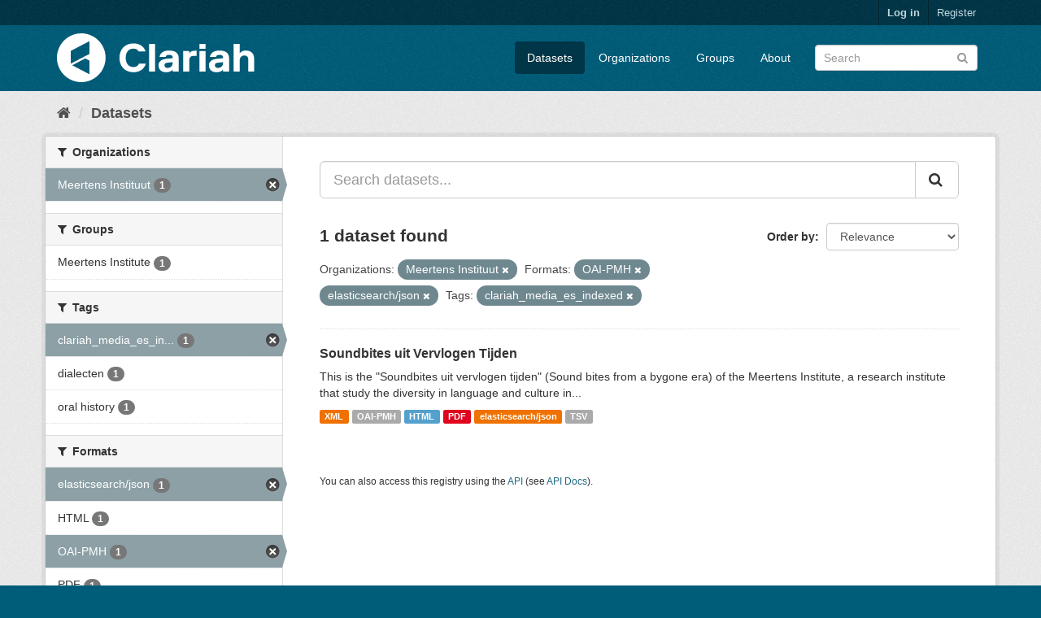

--- FILE ---
content_type: text/html; charset=utf-8
request_url: https://mediasuitedata.clariah.nl/dataset?tags=clariah_media_es_indexed&organization=meertens-instituut&res_format=OAI-PMH&res_format=elasticsearch%2Fjson
body_size: 33424
content:
<!DOCTYPE html>
<!--[if IE 9]> <html lang="en" class="ie9"> <![endif]-->
<!--[if gt IE 8]><!--> <html lang="en"> <!--<![endif]-->
  <head>
    <link rel="stylesheet" type="text/css" href="/fanstatic/vendor/:version:2020-02-20T15:31:21.83/select2/select2.css" />
<link rel="stylesheet" type="text/css" href="/fanstatic/css/:version:2020-02-20T15:31:21.81/main.min.css" />
<link rel="stylesheet" type="text/css" href="/fanstatic/vendor/:version:2020-02-20T15:31:21.83/font-awesome/css/font-awesome.min.css" />

    <meta charset="utf-8" />
      <meta name="generator" content="ckan 2.8.2" />
      <meta name="viewport" content="width=device-width, initial-scale=1.0">
    <title>Datasets - CLARIAH Labs Dataset Registry</title>

    
    <link rel="shortcut icon" href="/base/images/ckan.ico" />
    
      
    

    
      
      
    
    
  </head>

  
  <body data-site-root="https://mediasuitedata.clariah.nl/" data-locale-root="https://mediasuitedata.clariah.nl/" >

    
    <div class="hide"><a href="#content">Skip to content</a></div>
  

  
     
<header class="account-masthead">
  <div class="container">
     
    <nav class="account not-authed">
      <ul class="list-unstyled">
        
        <li><a href="/user/login">Log in</a></li>
        
        <li><a class="sub" href="/user/register">Register</a></li>
         
      </ul>
    </nav>
     
  </div>
</header>

<header class="navbar navbar-static-top masthead">
    
  <div class="container">
    <div class="navbar-right">
      <button data-target="#main-navigation-toggle" data-toggle="collapse" class="navbar-toggle collapsed" type="button">
        <span class="fa fa-bars"></span>
      </button>
    </div>
    <hgroup class="header-image navbar-left">
       
      <a class="logo" href="/"><img src="/uploads/admin/2022-04-01-091505.287285clariah.svg" alt="CLARIAH Labs Dataset Registry" title="CLARIAH Labs Dataset Registry" /></a>
       
    </hgroup>

    <div class="collapse navbar-collapse" id="main-navigation-toggle">
      
      <nav class="section navigation">
        <ul class="nav nav-pills">
           <li class="active"><a href="/dataset">Datasets</a></li><li><a href="/organization">Organizations</a></li><li><a href="/group">Groups</a></li><li><a href="/about">About</a></li> 
        </ul>
      </nav>
       
      <form class="section site-search simple-input" action="/dataset" method="get">
        <div class="field">
          <label for="field-sitewide-search">Search Datasets</label>
          <input id="field-sitewide-search" type="text" class="form-control" name="q" placeholder="Search" />
          <button class="btn-search" type="submit"><i class="fa fa-search"></i></button>
        </div>
      </form>
      
    </div>
  </div>
</header>

  
    <div role="main">
      <div id="content" class="container">
        
          
            <div class="flash-messages">
              
                
              
            </div>
          

          
            <div class="toolbar">
              
                
                  <ol class="breadcrumb">
                    
<li class="home"><a href="/"><i class="fa fa-home"></i><span> Home</span></a></li>
                    
  <li class="active"><a href="dataset_search?action=search&amp;controller=package">Datasets</a></li>

                  </ol>
                
              
            </div>
          

          <div class="row wrapper">
            
            
            

            
              <aside class="secondary col-sm-3">
                
                
<div class="filters">
  <div>
    
      

  
  
    
      
      
        <section class="module module-narrow module-shallow">
          
            <h2 class="module-heading">
              <i class="fa fa-filter"></i>
              
              Organizations
            </h2>
          
          
            
            
              <nav>
                <ul class="list-unstyled nav nav-simple nav-facet">
                  
                    
                    
                    
                    
                      <li class="nav-item active">
                        <a href="/dataset?tags=clariah_media_es_indexed&amp;res_format=OAI-PMH&amp;res_format=elasticsearch%2Fjson" title="">
                          <span class="item-label">Meertens Instituut</span>
                          <span class="hidden separator"> - </span>
                          <span class="item-count badge">1</span>
                        </a>
                      </li>
                  
                </ul>
              </nav>

              <p class="module-footer">
                
                  
                
              </p>
            
            
          
        </section>
      
    
  

    
      

  
  
    
      
      
        <section class="module module-narrow module-shallow">
          
            <h2 class="module-heading">
              <i class="fa fa-filter"></i>
              
              Groups
            </h2>
          
          
            
            
              <nav>
                <ul class="list-unstyled nav nav-simple nav-facet">
                  
                    
                    
                    
                    
                      <li class="nav-item">
                        <a href="/dataset?tags=clariah_media_es_indexed&amp;organization=meertens-instituut&amp;res_format=OAI-PMH&amp;groups=meertens-institute&amp;res_format=elasticsearch%2Fjson" title="">
                          <span class="item-label">Meertens Institute</span>
                          <span class="hidden separator"> - </span>
                          <span class="item-count badge">1</span>
                        </a>
                      </li>
                  
                </ul>
              </nav>

              <p class="module-footer">
                
                  
                
              </p>
            
            
          
        </section>
      
    
  

    
      

  
  
    
      
      
        <section class="module module-narrow module-shallow">
          
            <h2 class="module-heading">
              <i class="fa fa-filter"></i>
              
              Tags
            </h2>
          
          
            
            
              <nav>
                <ul class="list-unstyled nav nav-simple nav-facet">
                  
                    
                    
                    
                    
                      <li class="nav-item active">
                        <a href="/dataset?organization=meertens-instituut&amp;res_format=OAI-PMH&amp;res_format=elasticsearch%2Fjson" title="clariah_media_es_indexed">
                          <span class="item-label">clariah_media_es_in...</span>
                          <span class="hidden separator"> - </span>
                          <span class="item-count badge">1</span>
                        </a>
                      </li>
                  
                    
                    
                    
                    
                      <li class="nav-item">
                        <a href="/dataset?tags=clariah_media_es_indexed&amp;organization=meertens-instituut&amp;res_format=OAI-PMH&amp;res_format=elasticsearch%2Fjson&amp;tags=dialecten" title="">
                          <span class="item-label">dialecten</span>
                          <span class="hidden separator"> - </span>
                          <span class="item-count badge">1</span>
                        </a>
                      </li>
                  
                    
                    
                    
                    
                      <li class="nav-item">
                        <a href="/dataset?tags=clariah_media_es_indexed&amp;organization=meertens-instituut&amp;res_format=OAI-PMH&amp;res_format=elasticsearch%2Fjson&amp;tags=oral+history" title="">
                          <span class="item-label">oral history</span>
                          <span class="hidden separator"> - </span>
                          <span class="item-count badge">1</span>
                        </a>
                      </li>
                  
                </ul>
              </nav>

              <p class="module-footer">
                
                  
                
              </p>
            
            
          
        </section>
      
    
  

    
      

  
  
    
      
      
        <section class="module module-narrow module-shallow">
          
            <h2 class="module-heading">
              <i class="fa fa-filter"></i>
              
              Formats
            </h2>
          
          
            
            
              <nav>
                <ul class="list-unstyled nav nav-simple nav-facet">
                  
                    
                    
                    
                    
                      <li class="nav-item active">
                        <a href="/dataset?tags=clariah_media_es_indexed&amp;organization=meertens-instituut&amp;res_format=OAI-PMH" title="">
                          <span class="item-label">elasticsearch/json</span>
                          <span class="hidden separator"> - </span>
                          <span class="item-count badge">1</span>
                        </a>
                      </li>
                  
                    
                    
                    
                    
                      <li class="nav-item">
                        <a href="/dataset?tags=clariah_media_es_indexed&amp;organization=meertens-instituut&amp;res_format=HTML&amp;res_format=OAI-PMH&amp;res_format=elasticsearch%2Fjson" title="">
                          <span class="item-label">HTML</span>
                          <span class="hidden separator"> - </span>
                          <span class="item-count badge">1</span>
                        </a>
                      </li>
                  
                    
                    
                    
                    
                      <li class="nav-item active">
                        <a href="/dataset?tags=clariah_media_es_indexed&amp;organization=meertens-instituut&amp;res_format=elasticsearch%2Fjson" title="">
                          <span class="item-label">OAI-PMH</span>
                          <span class="hidden separator"> - </span>
                          <span class="item-count badge">1</span>
                        </a>
                      </li>
                  
                    
                    
                    
                    
                      <li class="nav-item">
                        <a href="/dataset?tags=clariah_media_es_indexed&amp;organization=meertens-instituut&amp;res_format=PDF&amp;res_format=OAI-PMH&amp;res_format=elasticsearch%2Fjson" title="">
                          <span class="item-label">PDF</span>
                          <span class="hidden separator"> - </span>
                          <span class="item-count badge">1</span>
                        </a>
                      </li>
                  
                    
                    
                    
                    
                      <li class="nav-item">
                        <a href="/dataset?tags=clariah_media_es_indexed&amp;organization=meertens-instituut&amp;res_format=OAI-PMH&amp;res_format=elasticsearch%2Fjson&amp;res_format=TSV" title="">
                          <span class="item-label">TSV</span>
                          <span class="hidden separator"> - </span>
                          <span class="item-count badge">1</span>
                        </a>
                      </li>
                  
                    
                    
                    
                    
                      <li class="nav-item">
                        <a href="/dataset?tags=clariah_media_es_indexed&amp;organization=meertens-instituut&amp;res_format=OAI-PMH&amp;res_format=elasticsearch%2Fjson&amp;res_format=XML" title="">
                          <span class="item-label">XML</span>
                          <span class="hidden separator"> - </span>
                          <span class="item-count badge">1</span>
                        </a>
                      </li>
                  
                </ul>
              </nav>

              <p class="module-footer">
                
                  
                
              </p>
            
            
          
        </section>
      
    
  

    
      

  
  
    
      
      
        <section class="module module-narrow module-shallow">
          
            <h2 class="module-heading">
              <i class="fa fa-filter"></i>
              
              Licenses
            </h2>
          
          
            
            
              <nav>
                <ul class="list-unstyled nav nav-simple nav-facet">
                  
                    
                    
                    
                    
                      <li class="nav-item">
                        <a href="/dataset?tags=clariah_media_es_indexed&amp;organization=meertens-instituut&amp;res_format=OAI-PMH&amp;res_format=elasticsearch%2Fjson&amp;license_id=cc-by" title="Creative Commons Attribution">
                          <span class="item-label">Creative Commons At...</span>
                          <span class="hidden separator"> - </span>
                          <span class="item-count badge">1</span>
                        </a>
                      </li>
                  
                </ul>
              </nav>

              <p class="module-footer">
                
                  
                
              </p>
            
            
          
        </section>
      
    
  

    
  </div>
  <a class="close no-text hide-filters"><i class="fa fa-times-circle"></i><span class="text">close</span></a>
</div>

              </aside>
            

            
              <div class="primary col-sm-9 col-xs-12">
                
                
  <section class="module">
    <div class="module-content">
      
        
      
      
        
        
        







<form id="dataset-search-form" class="search-form" method="get" data-module="select-switch">

  
    <div class="input-group search-input-group">
      <input aria-label="Search datasets..." id="field-giant-search" type="text" class="form-control input-lg" name="q" value="" autocomplete="off" placeholder="Search datasets...">
      
      <span class="input-group-btn">
        <button class="btn btn-default btn-lg" type="submit" value="search">
          <i class="fa fa-search"></i>
        </button>
      </span>
      
    </div>
  

  
    <span>
  
  

  
  
  
  <input type="hidden" name="tags" value="clariah_media_es_indexed" />
  
  
  
  
  
  <input type="hidden" name="organization" value="meertens-instituut" />
  
  
  
  
  
  <input type="hidden" name="res_format" value="OAI-PMH" />
  
  
  
  
  
  <input type="hidden" name="res_format" value="elasticsearch/json" />
  
  
  
  </span>
  

  
    
      <div class="form-select form-group control-order-by">
        <label for="field-order-by">Order by</label>
        <select id="field-order-by" name="sort" class="form-control">
          
            
              <option value="score desc, metadata_modified desc" selected="selected">Relevance</option>
            
          
            
              <option value="title_string asc">Name Ascending</option>
            
          
            
              <option value="title_string desc">Name Descending</option>
            
          
            
              <option value="metadata_modified desc">Last Modified</option>
            
          
            
          
        </select>
        
        <button class="btn btn-default js-hide" type="submit">Go</button>
        
      </div>
    
  

  
    
      <h2>

  
  
  
  

1 dataset found</h2>
    
  

  
    
      <p class="filter-list">
        
          
          <span class="facet">Organizations:</span>
          
            <span class="filtered pill">Meertens Instituut
              <a href="dataset?tags=clariah_media_es_indexed&amp;res_format=OAI-PMH&amp;res_format=elasticsearch%2Fjson" class="remove" title="Remove"><i class="fa fa-times"></i></a>
            </span>
          
        
          
          <span class="facet">Formats:</span>
          
            <span class="filtered pill">OAI-PMH
              <a href="dataset?tags=clariah_media_es_indexed&amp;organization=meertens-instituut&amp;res_format=elasticsearch%2Fjson" class="remove" title="Remove"><i class="fa fa-times"></i></a>
            </span>
          
            <span class="filtered pill">elasticsearch/json
              <a href="dataset?tags=clariah_media_es_indexed&amp;organization=meertens-instituut&amp;res_format=OAI-PMH" class="remove" title="Remove"><i class="fa fa-times"></i></a>
            </span>
          
        
          
          <span class="facet">Tags:</span>
          
            <span class="filtered pill">clariah_media_es_indexed
              <a href="dataset?organization=meertens-instituut&amp;res_format=OAI-PMH&amp;res_format=elasticsearch%2Fjson" class="remove" title="Remove"><i class="fa fa-times"></i></a>
            </span>
          
        
      </p>
      <a class="show-filters btn btn-default">Filter Results</a>
    
  

</form>




      
      
        

  
    <ul class="dataset-list list-unstyled">
    	
	      
	        






  <li class="dataset-item">
    
      <div class="dataset-content">
        
          <h3 class="dataset-heading">
            
              
            
            
              <a href="/dataset/soundbites">Soundbites uit Vervlogen Tijden</a>
            
            
              
              
            
          </h3>
        
        
          
        
        
          
            <div>This is the "Soundbites uit vervlogen tijden" (Sound bites from a bygone era) of the Meertens Institute, a research institute that study the diversity in language and culture in...</div>
          
        
      </div>
      
        
          
            <ul class="dataset-resources list-unstyled">
              
                
                <li>
                  <a href="/dataset/soundbites" class="label label-default" data-format="xml">XML</a>
                </li>
                
                <li>
                  <a href="/dataset/soundbites" class="label label-default" data-format="oai-pmh">OAI-PMH</a>
                </li>
                
                <li>
                  <a href="/dataset/soundbites" class="label label-default" data-format="html">HTML</a>
                </li>
                
                <li>
                  <a href="/dataset/soundbites" class="label label-default" data-format="pdf">PDF</a>
                </li>
                
                <li>
                  <a href="/dataset/soundbites" class="label label-default" data-format="elasticsearch/json">elasticsearch/json</a>
                </li>
                
                <li>
                  <a href="/dataset/soundbites" class="label label-default" data-format="tsv">TSV</a>
                </li>
                
              
            </ul>
          
        
      
    
  </li>

	      
	    
    </ul>
  

      
    </div>

    
      
    
  </section>

  
  <section class="module">
    <div class="module-content">
      
      <small>
        
        
        
           You can also access this registry using the <a href="/api/3">API</a> (see <a href="http://docs.ckan.org/en/2.8/api/">API Docs</a>). 
      </small>
      
    </div>
  </section>
  

              </div>
            
          </div>
        
      </div>
    </div>
  
    <footer class="site-footer">
  <div class="container">
    
    <div class="row">
      <div class="col-md-8 footer-links">
        
          <ul class="list-unstyled">
            
              <li><a href="/about">About CLARIAH Labs Dataset Registry</a></li>
            
          </ul>
          <ul class="list-unstyled">
            
              
              <li><a href="http://docs.ckan.org/en/2.8/api/">CKAN API</a></li>
              <li><a href="http://www.ckan.org/">CKAN Association</a></li>
              <li><a href="http://www.opendefinition.org/okd/"><img src="/base/images/od_80x15_blue.png" alt="Open Data"></a></li>
            
          </ul>
        
      </div>
      <div class="col-md-4 attribution">
        
          <p><strong>Powered by</strong> <a class="hide-text ckan-footer-logo" href="http://ckan.org">CKAN</a></p>
        
        
          
<form class="form-inline form-select lang-select" action="/util/redirect" data-module="select-switch" method="POST">
  <label for="field-lang-select">Language</label>
  <select id="field-lang-select" name="url" data-module="autocomplete" data-module-dropdown-class="lang-dropdown" data-module-container-class="lang-container">
    
      <option value="/en/dataset?tags=clariah_media_es_indexed&amp;organization=meertens-instituut&amp;res_format=OAI-PMH&amp;res_format=elasticsearch%2Fjson" selected="selected">
        English
      </option>
    
      <option value="/pt_BR/dataset?tags=clariah_media_es_indexed&amp;organization=meertens-instituut&amp;res_format=OAI-PMH&amp;res_format=elasticsearch%2Fjson" >
        português (Brasil)
      </option>
    
      <option value="/ja/dataset?tags=clariah_media_es_indexed&amp;organization=meertens-instituut&amp;res_format=OAI-PMH&amp;res_format=elasticsearch%2Fjson" >
        日本語
      </option>
    
      <option value="/it/dataset?tags=clariah_media_es_indexed&amp;organization=meertens-instituut&amp;res_format=OAI-PMH&amp;res_format=elasticsearch%2Fjson" >
        italiano
      </option>
    
      <option value="/cs_CZ/dataset?tags=clariah_media_es_indexed&amp;organization=meertens-instituut&amp;res_format=OAI-PMH&amp;res_format=elasticsearch%2Fjson" >
        čeština (Česká republika)
      </option>
    
      <option value="/ca/dataset?tags=clariah_media_es_indexed&amp;organization=meertens-instituut&amp;res_format=OAI-PMH&amp;res_format=elasticsearch%2Fjson" >
        català
      </option>
    
      <option value="/es/dataset?tags=clariah_media_es_indexed&amp;organization=meertens-instituut&amp;res_format=OAI-PMH&amp;res_format=elasticsearch%2Fjson" >
        español
      </option>
    
      <option value="/fr/dataset?tags=clariah_media_es_indexed&amp;organization=meertens-instituut&amp;res_format=OAI-PMH&amp;res_format=elasticsearch%2Fjson" >
        français
      </option>
    
      <option value="/el/dataset?tags=clariah_media_es_indexed&amp;organization=meertens-instituut&amp;res_format=OAI-PMH&amp;res_format=elasticsearch%2Fjson" >
        Ελληνικά
      </option>
    
      <option value="/sv/dataset?tags=clariah_media_es_indexed&amp;organization=meertens-instituut&amp;res_format=OAI-PMH&amp;res_format=elasticsearch%2Fjson" >
        svenska
      </option>
    
      <option value="/sr/dataset?tags=clariah_media_es_indexed&amp;organization=meertens-instituut&amp;res_format=OAI-PMH&amp;res_format=elasticsearch%2Fjson" >
        српски
      </option>
    
      <option value="/no/dataset?tags=clariah_media_es_indexed&amp;organization=meertens-instituut&amp;res_format=OAI-PMH&amp;res_format=elasticsearch%2Fjson" >
        norsk bokmål (Norge)
      </option>
    
      <option value="/sk/dataset?tags=clariah_media_es_indexed&amp;organization=meertens-instituut&amp;res_format=OAI-PMH&amp;res_format=elasticsearch%2Fjson" >
        slovenčina
      </option>
    
      <option value="/fi/dataset?tags=clariah_media_es_indexed&amp;organization=meertens-instituut&amp;res_format=OAI-PMH&amp;res_format=elasticsearch%2Fjson" >
        suomi
      </option>
    
      <option value="/ru/dataset?tags=clariah_media_es_indexed&amp;organization=meertens-instituut&amp;res_format=OAI-PMH&amp;res_format=elasticsearch%2Fjson" >
        русский
      </option>
    
      <option value="/de/dataset?tags=clariah_media_es_indexed&amp;organization=meertens-instituut&amp;res_format=OAI-PMH&amp;res_format=elasticsearch%2Fjson" >
        Deutsch
      </option>
    
      <option value="/pl/dataset?tags=clariah_media_es_indexed&amp;organization=meertens-instituut&amp;res_format=OAI-PMH&amp;res_format=elasticsearch%2Fjson" >
        polski
      </option>
    
      <option value="/nl/dataset?tags=clariah_media_es_indexed&amp;organization=meertens-instituut&amp;res_format=OAI-PMH&amp;res_format=elasticsearch%2Fjson" >
        Nederlands
      </option>
    
      <option value="/bg/dataset?tags=clariah_media_es_indexed&amp;organization=meertens-instituut&amp;res_format=OAI-PMH&amp;res_format=elasticsearch%2Fjson" >
        български
      </option>
    
      <option value="/ko_KR/dataset?tags=clariah_media_es_indexed&amp;organization=meertens-instituut&amp;res_format=OAI-PMH&amp;res_format=elasticsearch%2Fjson" >
        한국어 (대한민국)
      </option>
    
      <option value="/hu/dataset?tags=clariah_media_es_indexed&amp;organization=meertens-instituut&amp;res_format=OAI-PMH&amp;res_format=elasticsearch%2Fjson" >
        magyar
      </option>
    
      <option value="/sl/dataset?tags=clariah_media_es_indexed&amp;organization=meertens-instituut&amp;res_format=OAI-PMH&amp;res_format=elasticsearch%2Fjson" >
        slovenščina
      </option>
    
      <option value="/lv/dataset?tags=clariah_media_es_indexed&amp;organization=meertens-instituut&amp;res_format=OAI-PMH&amp;res_format=elasticsearch%2Fjson" >
        latviešu
      </option>
    
      <option value="/he/dataset?tags=clariah_media_es_indexed&amp;organization=meertens-instituut&amp;res_format=OAI-PMH&amp;res_format=elasticsearch%2Fjson" >
        עברית
      </option>
    
      <option value="/pt_PT/dataset?tags=clariah_media_es_indexed&amp;organization=meertens-instituut&amp;res_format=OAI-PMH&amp;res_format=elasticsearch%2Fjson" >
        português (Portugal)
      </option>
    
      <option value="/th/dataset?tags=clariah_media_es_indexed&amp;organization=meertens-instituut&amp;res_format=OAI-PMH&amp;res_format=elasticsearch%2Fjson" >
        ไทย
      </option>
    
      <option value="/tr/dataset?tags=clariah_media_es_indexed&amp;organization=meertens-instituut&amp;res_format=OAI-PMH&amp;res_format=elasticsearch%2Fjson" >
        Türkçe
      </option>
    
      <option value="/zh_TW/dataset?tags=clariah_media_es_indexed&amp;organization=meertens-instituut&amp;res_format=OAI-PMH&amp;res_format=elasticsearch%2Fjson" >
        中文 (繁體, 台灣)
      </option>
    
      <option value="/sq/dataset?tags=clariah_media_es_indexed&amp;organization=meertens-instituut&amp;res_format=OAI-PMH&amp;res_format=elasticsearch%2Fjson" >
        shqip
      </option>
    
      <option value="/da_DK/dataset?tags=clariah_media_es_indexed&amp;organization=meertens-instituut&amp;res_format=OAI-PMH&amp;res_format=elasticsearch%2Fjson" >
        dansk (Danmark)
      </option>
    
      <option value="/ro/dataset?tags=clariah_media_es_indexed&amp;organization=meertens-instituut&amp;res_format=OAI-PMH&amp;res_format=elasticsearch%2Fjson" >
        română
      </option>
    
      <option value="/km/dataset?tags=clariah_media_es_indexed&amp;organization=meertens-instituut&amp;res_format=OAI-PMH&amp;res_format=elasticsearch%2Fjson" >
        ខ្មែរ
      </option>
    
      <option value="/id/dataset?tags=clariah_media_es_indexed&amp;organization=meertens-instituut&amp;res_format=OAI-PMH&amp;res_format=elasticsearch%2Fjson" >
        Indonesia
      </option>
    
      <option value="/ne/dataset?tags=clariah_media_es_indexed&amp;organization=meertens-instituut&amp;res_format=OAI-PMH&amp;res_format=elasticsearch%2Fjson" >
        नेपाली
      </option>
    
      <option value="/tl/dataset?tags=clariah_media_es_indexed&amp;organization=meertens-instituut&amp;res_format=OAI-PMH&amp;res_format=elasticsearch%2Fjson" >
        Filipino (Pilipinas)
      </option>
    
      <option value="/mk/dataset?tags=clariah_media_es_indexed&amp;organization=meertens-instituut&amp;res_format=OAI-PMH&amp;res_format=elasticsearch%2Fjson" >
        македонски
      </option>
    
      <option value="/mn_MN/dataset?tags=clariah_media_es_indexed&amp;organization=meertens-instituut&amp;res_format=OAI-PMH&amp;res_format=elasticsearch%2Fjson" >
        монгол (Монгол)
      </option>
    
      <option value="/hr/dataset?tags=clariah_media_es_indexed&amp;organization=meertens-instituut&amp;res_format=OAI-PMH&amp;res_format=elasticsearch%2Fjson" >
        hrvatski
      </option>
    
      <option value="/fa_IR/dataset?tags=clariah_media_es_indexed&amp;organization=meertens-instituut&amp;res_format=OAI-PMH&amp;res_format=elasticsearch%2Fjson" >
        فارسی (ایران)
      </option>
    
      <option value="/lt/dataset?tags=clariah_media_es_indexed&amp;organization=meertens-instituut&amp;res_format=OAI-PMH&amp;res_format=elasticsearch%2Fjson" >
        lietuvių
      </option>
    
      <option value="/sr_Latn/dataset?tags=clariah_media_es_indexed&amp;organization=meertens-instituut&amp;res_format=OAI-PMH&amp;res_format=elasticsearch%2Fjson" >
        srpski (latinica)
      </option>
    
      <option value="/es_AR/dataset?tags=clariah_media_es_indexed&amp;organization=meertens-instituut&amp;res_format=OAI-PMH&amp;res_format=elasticsearch%2Fjson" >
        español (Argentina)
      </option>
    
      <option value="/vi/dataset?tags=clariah_media_es_indexed&amp;organization=meertens-instituut&amp;res_format=OAI-PMH&amp;res_format=elasticsearch%2Fjson" >
        Tiếng Việt
      </option>
    
      <option value="/gl/dataset?tags=clariah_media_es_indexed&amp;organization=meertens-instituut&amp;res_format=OAI-PMH&amp;res_format=elasticsearch%2Fjson" >
        galego
      </option>
    
      <option value="/en_AU/dataset?tags=clariah_media_es_indexed&amp;organization=meertens-instituut&amp;res_format=OAI-PMH&amp;res_format=elasticsearch%2Fjson" >
        English (Australia)
      </option>
    
      <option value="/zh_CN/dataset?tags=clariah_media_es_indexed&amp;organization=meertens-instituut&amp;res_format=OAI-PMH&amp;res_format=elasticsearch%2Fjson" >
        中文 (简体, 中国)
      </option>
    
      <option value="/ar/dataset?tags=clariah_media_es_indexed&amp;organization=meertens-instituut&amp;res_format=OAI-PMH&amp;res_format=elasticsearch%2Fjson" >
        العربية
      </option>
    
      <option value="/uk_UA/dataset?tags=clariah_media_es_indexed&amp;organization=meertens-instituut&amp;res_format=OAI-PMH&amp;res_format=elasticsearch%2Fjson" >
        українська (Україна)
      </option>
    
      <option value="/is/dataset?tags=clariah_media_es_indexed&amp;organization=meertens-instituut&amp;res_format=OAI-PMH&amp;res_format=elasticsearch%2Fjson" >
        íslenska
      </option>
    
      <option value="/uk/dataset?tags=clariah_media_es_indexed&amp;organization=meertens-instituut&amp;res_format=OAI-PMH&amp;res_format=elasticsearch%2Fjson" >
        українська
      </option>
    
  </select>
  <button class="btn btn-default js-hide" type="submit">Go</button>
</form>
        
      </div>
    </div>
    
  </div>

  
    
  
</footer>
  
    
    
    
  
    

      
  <script>document.getElementsByTagName('html')[0].className += ' js';</script>
<script type="text/javascript" src="/fanstatic/vendor/:version:2020-02-20T15:31:21.83/jquery.min.js"></script>
<script type="text/javascript" src="/fanstatic/vendor/:version:2020-02-20T15:31:21.83/:bundle:bootstrap/js/bootstrap.min.js;jed.min.js;moment-with-locales.js;select2/select2.min.js"></script>
<script type="text/javascript" src="/fanstatic/base/:version:2020-02-20T15:31:21.82/:bundle:plugins/jquery.inherit.min.js;plugins/jquery.proxy-all.min.js;plugins/jquery.url-helpers.min.js;plugins/jquery.date-helpers.min.js;plugins/jquery.slug.min.js;plugins/jquery.slug-preview.min.js;plugins/jquery.truncator.min.js;plugins/jquery.masonry.min.js;plugins/jquery.form-warning.min.js;plugins/jquery.images-loaded.min.js;sandbox.min.js;module.min.js;pubsub.min.js;client.min.js;notify.min.js;i18n.min.js;main.min.js;modules/select-switch.min.js;modules/slug-preview.min.js;modules/basic-form.min.js;modules/confirm-action.min.js;modules/api-info.min.js;modules/autocomplete.min.js;modules/custom-fields.min.js;modules/data-viewer.min.js;modules/table-selectable-rows.min.js;modules/resource-form.min.js;modules/resource-upload-field.min.js;modules/resource-reorder.min.js;modules/resource-view-reorder.min.js;modules/follow.min.js;modules/activity-stream.min.js;modules/dashboard.min.js;modules/resource-view-embed.min.js;view-filters.min.js;modules/resource-view-filters-form.min.js;modules/resource-view-filters.min.js;modules/table-toggle-more.min.js;modules/dataset-visibility.min.js;modules/media-grid.min.js;modules/image-upload.min.js;modules/followers-counter.min.js"></script></body>
</html>